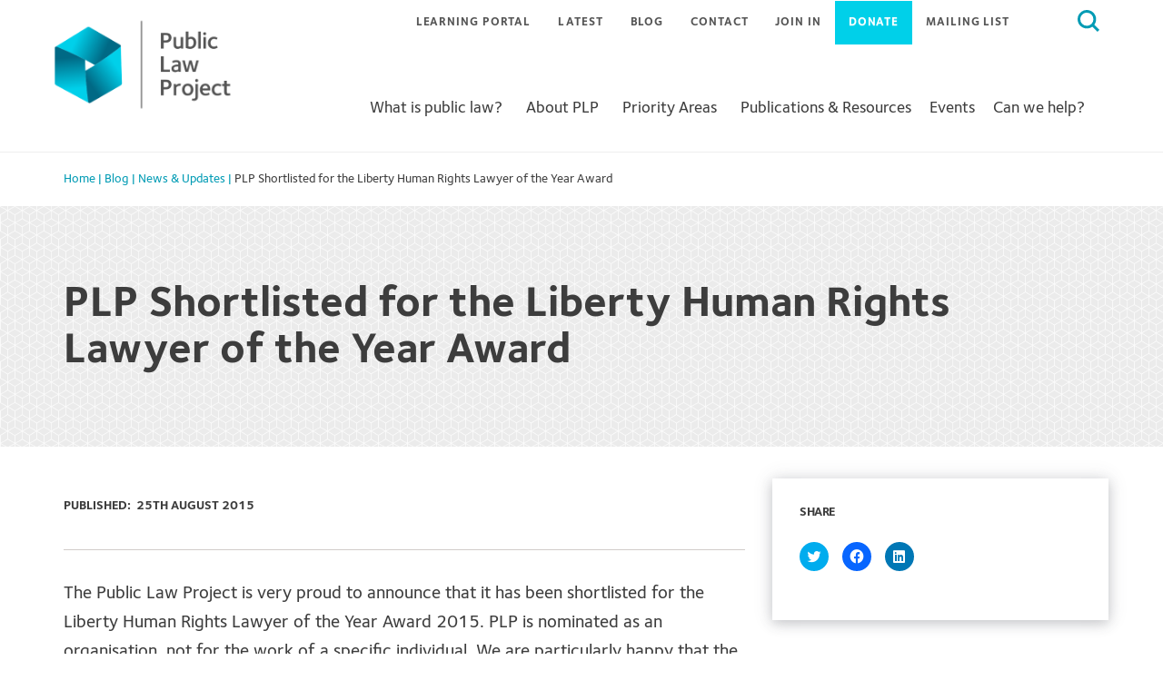

--- FILE ---
content_type: application/javascript; charset=utf-8
request_url: https://publiclawproject.org.uk/content/themes/plp-strap/dist/js/main.js?ver=1
body_size: -221
content:

jQuery( document ).ready(function($) {

    $('.panel-group .panel-default .panel-heading').on('click', function() {
        $(this).children('.panel-title').toggleClass('minus');
        $(this).next('.panel-collapse').toggleClass('show');
    });

    
    $('.case-study-list.panel').on('click',  function(e) {
        e.preventDefault();
        console.log('test');
        $(this).children('.panel-header').toggleClass('minus');
        $(this).children('.collapse').toggleClass('show');
    });

    $('.pixelbones').removeClass('pixelbones');

});